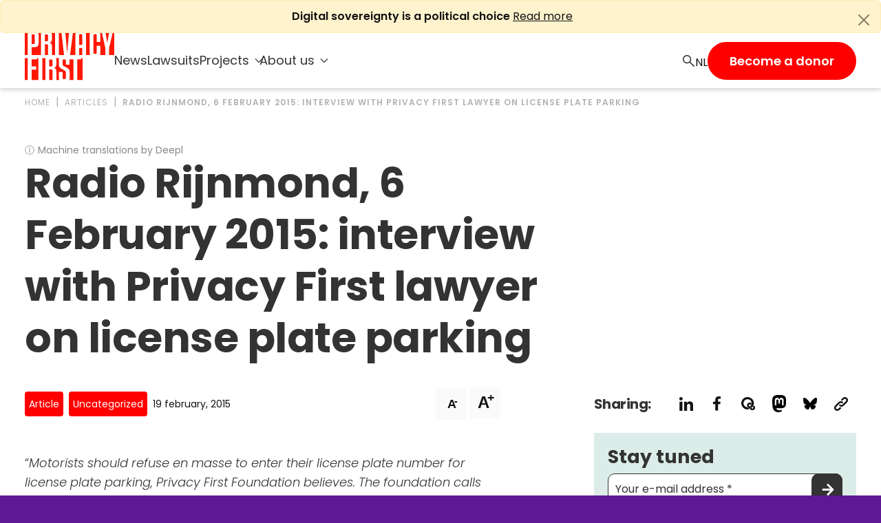

--- FILE ---
content_type: text/html; charset=UTF-8
request_url: https://privacyfirst.nl/en/articles/radio-rijnmond-6-february-2015-interview-with-lawyer-privacy-first-over-registration-parking/
body_size: 13724
content:
<!doctype html>
<html lang="en-GB">
<head>
	<meta charset="UTF-8">
	<meta name="theme-color" content="#5D1994" />
	<meta name="viewport" content="width=device-width, initial-scale=1">
	<link rel="profile" href="https://gmpg.org/xfn/11">
	<link rel="icon" href="https://privacyfirst.nl/favicon.ico">
	<!-- CSS only -->
	<link href="https://cdn.jsdelivr.net/npm/bootstrap@5.2.1/dist/css/bootstrap.min.css" rel="stylesheet" integrity="sha384-iYQeCzEYFbKjA/T2uDLTpkwGzCiq6soy8tYaI1GyVh/UjpbCx/TYkiZhlZB6+fzT" crossorigin="anonymous">
	<script src="https://cdn.jsdelivr.net/npm/bootstrap@5.3.3/dist/js/bootstrap.bundle.min.js" integrity="sha384-YvpcrYf0tY3lHB60NNkmXc5s9fDVZLESaAA55NDzOxhy9GkcIdslK1eN7N6jIeHz" crossorigin="anonymous"></script>
    <script src="https://cdnjs.cloudflare.com/ajax/libs/js-cookie/3.0.1/js.cookie.min.js"></script>
	<!-- <script src="https://code.jquery.com/jquery-3.6.3.min.js" integrity="sha256-pvPw+upLPUjgMXY0G+8O0xUf+/Im1MZjXxxgOcBQBXU=" crossorigin="anonymous"></script> -->

	<link rel="preload" as="font" href="https://privacyfirst.nl/wp-content/themes/privacy-first/assets/fonts/poppins-v20-latin-700.woff2" type="font/woff2" crossorigin="anonymous">
	<link rel="preload" as="font" href="https://privacyfirst.nl/wp-content/themes/privacy-first/assets/fonts/poppins-v20-latin-300italic.woff2" type="font/woff2" crossorigin="anonymous">
    <link rel="preload" as="font" href="https://privacyfirst.nl/wp-content/themes/privacy-first/assets/fonts/poppins-v20-latin-300.woff2" type="font/woff2" crossorigin="anonymous">
	<link rel="preload" as="font" href="https://privacyfirst.nl/wp-content/themes/privacy-first/assets/fonts/poppins-v20-latin-600.woff2" type="font/woff2" crossorigin="anonymous">
	<link rel="preload" as="font" href="https://privacyfirst.nl/wp-content/themes/privacy-first/assets/fonts/poppins-v20-latin-regular.woff2" type="font/woff2" crossorigin="anonymous">
	<link rel="preload" as="font" href="https://privacyfirst.nl/wp-content/themes/privacy-first/assets/fonts/poppins-v20-latin-italic.woff2" type="font/woff2" crossorigin="anonymous">
	<meta name='robots' content='index, follow, max-image-preview:large, max-snippet:-1, max-video-preview:-1' />

	<!-- This site is optimized with the Yoast SEO plugin v26.8 - https://yoast.com/product/yoast-seo-wordpress/ -->
	<title>Radio Rijnmond, 6 February 2015: interview with Privacy First lawyer on license plate parking | Privacy First</title>
	<link rel="canonical" href="https://privacyfirst.nl/en/articles/radio-rijnmond-6-february-2015-interview-with-lawyer-privacy-first-over-registration-parking/" />
	<meta property="og:locale" content="en_GB" />
	<meta property="og:type" content="article" />
	<meta property="og:title" content="Radio Rijnmond, 6 February 2015: interview with Privacy First lawyer on license plate parking | Privacy First" />
	<meta property="og:url" content="https://privacyfirst.nl/en/articles/radio-rijnmond-6-february-2015-interview-with-lawyer-privacy-first-over-registration-parking/" />
	<meta property="og:site_name" content="Privacy First" />
	<meta property="article:publisher" content="https://www.facebook.com/PrivacyFirst/" />
	<meta property="og:image" content="https://privacyfirst.nl/wp-content/uploads/privacy-first-1.jpg" />
	<meta property="og:image:width" content="1200" />
	<meta property="og:image:height" content="630" />
	<meta property="og:image:type" content="image/jpeg" />
	<meta name="twitter:card" content="summary_large_image" />
	<meta name="twitter:site" content="@privacyfirst" />
	<script type="application/ld+json" class="yoast-schema-graph">{
    "@context": "https:\/\/schema.org",
    "@graph": [
        {
            "@type": "WebPage",
            "@id": "https:\/\/privacyfirst.nl\/artikelen\/radio-rijnmond-6-februari-2015-interview-met-advocaat-privacy-first-over-kentekenparkeren\/",
            "url": "https:\/\/privacyfirst.nl\/artikelen\/radio-rijnmond-6-februari-2015-interview-met-advocaat-privacy-first-over-kentekenparkeren\/",
            "name": "Radio Rijnmond, 6 February 2015: interview with Privacy First lawyer on license plate parking | Privacy First",
            "isPartOf": {
                "@id": "https:\/\/privacyfirst.nl\/#website"
            },
            "datePublished": "2015-02-19T07:54:01+00:00",
            "breadcrumb": {
                "@id": "https:\/\/privacyfirst.nl\/artikelen\/radio-rijnmond-6-februari-2015-interview-met-advocaat-privacy-first-over-kentekenparkeren\/#breadcrumb"
            },
            "inLanguage": "en-GB",
            "potentialAction": [
                {
                    "@type": "ReadAction",
                    "target": [
                        "https:\/\/privacyfirst.nl\/artikelen\/radio-rijnmond-6-februari-2015-interview-met-advocaat-privacy-first-over-kentekenparkeren\/"
                    ]
                }
            ]
        },
        {
            "@type": "BreadcrumbList",
            "@id": "https:\/\/privacyfirst.nl\/artikelen\/radio-rijnmond-6-februari-2015-interview-met-advocaat-privacy-first-over-kentekenparkeren\/#breadcrumb",
            "itemListElement": [
                {
                    "@type": "ListItem",
                    "position": 1,
                    "name": "Home",
                    "item": "https:\/\/privacyfirst.nl\/"
                },
                {
                    "@type": "ListItem",
                    "position": 2,
                    "name": "Articles",
                    "item": "https:\/\/privacyfirst.nl\/artikelen\/"
                },
                {
                    "@type": "ListItem",
                    "position": 3,
                    "name": "Radio Rijnmond, 6 February 2015: interview with Privacy First lawyer on license plate parking"
                }
            ]
        },
        {
            "@type": "WebSite",
            "@id": "https:\/\/privacyfirst.nl\/#website",
            "url": "https:\/\/privacyfirst.nl\/",
            "name": "Privacy First",
            "description": "Your choice in a free society",
            "publisher": {
                "@id": "https:\/\/privacyfirst.nl\/#organization"
            },
            "potentialAction": [
                {
                    "@type": "SearchAction",
                    "target": {
                        "@type": "EntryPoint",
                        "urlTemplate": "https:\/\/privacyfirst.nl\/?s={search_term_string}"
                    },
                    "query-input": {
                        "@type": "PropertyValueSpecification",
                        "valueRequired": true,
                        "valueName": "search_term_string"
                    }
                }
            ],
            "inLanguage": "en-GB"
        },
        {
            "@type": "Organization",
            "@id": "https:\/\/privacyfirst.nl\/#organization",
            "name": "Privacy First",
            "url": "https:\/\/privacyfirst.nl\/",
            "logo": {
                "@type": "ImageObject",
                "inLanguage": "en-GB",
                "@id": "https:\/\/privacyfirst.nl\/#\/schema\/logo\/image\/",
                "url": "https:\/\/privacyfirst.nl\/wp-content\/uploads\/privacy-first.png",
                "contentUrl": "https:\/\/privacyfirst.nl\/wp-content\/uploads\/privacy-first.png",
                "width": 2400,
                "height": 1350,
                "caption": "Privacy First"
            },
            "image": {
                "@id": "https:\/\/privacyfirst.nl\/#\/schema\/logo\/image\/"
            },
            "sameAs": [
                "https:\/\/www.facebook.com\/PrivacyFirst\/",
                "https:\/\/x.com\/privacyfirst"
            ]
        }
    ]
}</script>
	<!-- / Yoast SEO plugin. -->


<link rel="alternate" title="oEmbed (JSON)" type="application/json+oembed" href="https://privacyfirst.nl/en/wp-json/oembed/1.0/embed?url=https%3A%2F%2Fprivacyfirst.nl%2Fen%2Farticles%2Fradio-rijnmond-6-february-2015-interview-with-lawyer-privacy-first-over-registration-parking%2F" />
<link rel="alternate" title="oEmbed (XML)" type="text/xml+oembed" href="https://privacyfirst.nl/en/wp-json/oembed/1.0/embed?url=https%3A%2F%2Fprivacyfirst.nl%2Fen%2Farticles%2Fradio-rijnmond-6-february-2015-interview-with-lawyer-privacy-first-over-registration-parking%2F&#038;format=xml" />
<style id='wp-img-auto-sizes-contain-inline-css'>
img:is([sizes=auto i],[sizes^="auto," i]){contain-intrinsic-size:3000px 1500px}
/*# sourceURL=wp-img-auto-sizes-contain-inline-css */
</style>
<style id='classic-theme-styles-inline-css'>
/*! This file is auto-generated */
.wp-block-button__link{color:#fff;background-color:#32373c;border-radius:9999px;box-shadow:none;text-decoration:none;padding:calc(.667em + 2px) calc(1.333em + 2px);font-size:1.125em}.wp-block-file__button{background:#32373c;color:#fff;text-decoration:none}
/*# sourceURL=/wp-includes/css/classic-themes.min.css */
</style>
<link rel='stylesheet' id='admin_css-css' href='https://privacyfirst.nl/wp-content/plugins/master-plugin-base/assets/styles/style.css?ver=1.0.0' media='all' />
<link rel='stylesheet' id='trp-language-switcher-style-css' href='https://privacyfirst.nl/wp-content/plugins/translatepress-multilingual/assets/css/trp-language-switcher.css?ver=3.0.7' media='all' />
<style id='trp-language-switcher-style-inline-css'>
.trp-language-switcher > div {
    padding: 3px 5px 3px 5px;
    background-image: none;
    text-align: center;}
/*# sourceURL=trp-language-switcher-style-inline-css */
</style>
<link rel='stylesheet' id='privacy-first-style-css' href='https://privacyfirst.nl/wp-content/themes/privacy-first/style.css?ver=1.0.0' media='all' />
<link rel='stylesheet' id='custom-css' href='https://privacyfirst.nl/wp-content/themes/privacy-first/styles/css/style.css?ver=6.9' media='all' />
<script src="https://privacyfirst.nl/wp-includes/js/jquery/jquery.min.js?ver=3.7.1" id="jquery-core-js"></script>
<script src="https://privacyfirst.nl/wp-includes/js/jquery/jquery-migrate.min.js?ver=3.4.1" id="jquery-migrate-js"></script>
<script id="loadmore-js-extra">
var post_loadmore_params = {"ajaxurl":"https://privacyfirst.nl/wp-admin/admin-ajax.php","posts":"{\"posts_per_page\":18,\"order\":\"DESC\",\"orderby\":\"DATE\",\"post_status\":\"publish\",\"post_type\":\"artikelen\",\"category__not_in\":[20,21,22,23],\"error\":\"\",\"m\":\"\",\"p\":0,\"post_parent\":\"\",\"subpost\":\"\",\"subpost_id\":\"\",\"attachment\":\"\",\"attachment_id\":0,\"name\":\"\",\"pagename\":\"\",\"page_id\":0,\"second\":\"\",\"minute\":\"\",\"hour\":\"\",\"day\":0,\"monthnum\":0,\"year\":0,\"w\":0,\"category_name\":\"\",\"tag\":\"\",\"cat\":\"\",\"tag_id\":\"\",\"author\":\"\",\"author_name\":\"\",\"feed\":\"\",\"tb\":\"\",\"paged\":0,\"meta_key\":\"\",\"meta_value\":\"\",\"preview\":\"\",\"s\":\"\",\"sentence\":\"\",\"title\":\"\",\"fields\":\"all\",\"menu_order\":\"\",\"embed\":\"\",\"category__in\":[],\"category__and\":[],\"post__in\":[],\"post__not_in\":[],\"post_name__in\":[],\"tag__in\":[],\"tag__not_in\":[],\"tag__and\":[],\"tag_slug__in\":[],\"tag_slug__and\":[],\"post_parent__in\":[],\"post_parent__not_in\":[],\"author__in\":[],\"author__not_in\":[],\"search_columns\":[],\"ignore_sticky_posts\":false,\"suppress_filters\":false,\"cache_results\":true,\"update_post_term_cache\":true,\"update_menu_item_cache\":false,\"lazy_load_term_meta\":true,\"update_post_meta_cache\":true,\"nopaging\":false,\"comments_per_page\":\"50\",\"no_found_rows\":false}","current_page":"1","max_page":"56"};
//# sourceURL=loadmore-js-extra
</script>
<script src="https://privacyfirst.nl/wp-content/themes/privacy-first/js/loadmore.js?ver=6.9" id="loadmore-js"></script>
<link rel="https://api.w.org/" href="https://privacyfirst.nl/en/wp-json/" /><link rel="alternate" title="JSON" type="application/json" href="https://privacyfirst.nl/en/wp-json/wp/v2/artikelen/889" /><link rel="EditURI" type="application/rsd+xml" title="RSD" href="https://privacyfirst.nl/xmlrpc.php?rsd" />
<link rel='shortlink' href='https://privacyfirst.nl/en/?p=889' />
<link rel="alternate" hreflang="nl-NL" href="https://privacyfirst.nl/artikelen/radio-rijnmond-6-februari-2015-interview-met-advocaat-privacy-first-over-kentekenparkeren/"/>
<link rel="alternate" hreflang="en-GB" href="https://privacyfirst.nl/en/articles/radio-rijnmond-6-february-2015-interview-with-lawyer-privacy-first-over-registration-parking/"/>
<link rel="alternate" hreflang="nl" href="https://privacyfirst.nl/artikelen/radio-rijnmond-6-februari-2015-interview-met-advocaat-privacy-first-over-kentekenparkeren/"/>
<link rel="alternate" hreflang="en" href="https://privacyfirst.nl/en/articles/radio-rijnmond-6-february-2015-interview-with-lawyer-privacy-first-over-registration-parking/"/>
<style>
			.section-donation #dmm_form ul#dmm_interval li:first-child{display:flex;}
            .section-donation #dmm_form ul#dmm_interval li:nth-child(3){display:none;}
			#dmm_form .hidepayment{display:none !important;}
	</style><style id='global-styles-inline-css'>
:root{--wp--preset--aspect-ratio--square: 1;--wp--preset--aspect-ratio--4-3: 4/3;--wp--preset--aspect-ratio--3-4: 3/4;--wp--preset--aspect-ratio--3-2: 3/2;--wp--preset--aspect-ratio--2-3: 2/3;--wp--preset--aspect-ratio--16-9: 16/9;--wp--preset--aspect-ratio--9-16: 9/16;--wp--preset--color--black: #000000;--wp--preset--color--cyan-bluish-gray: #abb8c3;--wp--preset--color--white: #ffffff;--wp--preset--color--pale-pink: #f78da7;--wp--preset--color--vivid-red: #cf2e2e;--wp--preset--color--luminous-vivid-orange: #ff6900;--wp--preset--color--luminous-vivid-amber: #fcb900;--wp--preset--color--light-green-cyan: #7bdcb5;--wp--preset--color--vivid-green-cyan: #00d084;--wp--preset--color--pale-cyan-blue: #8ed1fc;--wp--preset--color--vivid-cyan-blue: #0693e3;--wp--preset--color--vivid-purple: #9b51e0;--wp--preset--gradient--vivid-cyan-blue-to-vivid-purple: linear-gradient(135deg,rgb(6,147,227) 0%,rgb(155,81,224) 100%);--wp--preset--gradient--light-green-cyan-to-vivid-green-cyan: linear-gradient(135deg,rgb(122,220,180) 0%,rgb(0,208,130) 100%);--wp--preset--gradient--luminous-vivid-amber-to-luminous-vivid-orange: linear-gradient(135deg,rgb(252,185,0) 0%,rgb(255,105,0) 100%);--wp--preset--gradient--luminous-vivid-orange-to-vivid-red: linear-gradient(135deg,rgb(255,105,0) 0%,rgb(207,46,46) 100%);--wp--preset--gradient--very-light-gray-to-cyan-bluish-gray: linear-gradient(135deg,rgb(238,238,238) 0%,rgb(169,184,195) 100%);--wp--preset--gradient--cool-to-warm-spectrum: linear-gradient(135deg,rgb(74,234,220) 0%,rgb(151,120,209) 20%,rgb(207,42,186) 40%,rgb(238,44,130) 60%,rgb(251,105,98) 80%,rgb(254,248,76) 100%);--wp--preset--gradient--blush-light-purple: linear-gradient(135deg,rgb(255,206,236) 0%,rgb(152,150,240) 100%);--wp--preset--gradient--blush-bordeaux: linear-gradient(135deg,rgb(254,205,165) 0%,rgb(254,45,45) 50%,rgb(107,0,62) 100%);--wp--preset--gradient--luminous-dusk: linear-gradient(135deg,rgb(255,203,112) 0%,rgb(199,81,192) 50%,rgb(65,88,208) 100%);--wp--preset--gradient--pale-ocean: linear-gradient(135deg,rgb(255,245,203) 0%,rgb(182,227,212) 50%,rgb(51,167,181) 100%);--wp--preset--gradient--electric-grass: linear-gradient(135deg,rgb(202,248,128) 0%,rgb(113,206,126) 100%);--wp--preset--gradient--midnight: linear-gradient(135deg,rgb(2,3,129) 0%,rgb(40,116,252) 100%);--wp--preset--font-size--small: 13px;--wp--preset--font-size--medium: 20px;--wp--preset--font-size--large: 36px;--wp--preset--font-size--x-large: 42px;--wp--preset--spacing--20: 0.44rem;--wp--preset--spacing--30: 0.67rem;--wp--preset--spacing--40: 1rem;--wp--preset--spacing--50: 1.5rem;--wp--preset--spacing--60: 2.25rem;--wp--preset--spacing--70: 3.38rem;--wp--preset--spacing--80: 5.06rem;--wp--preset--shadow--natural: 6px 6px 9px rgba(0, 0, 0, 0.2);--wp--preset--shadow--deep: 12px 12px 50px rgba(0, 0, 0, 0.4);--wp--preset--shadow--sharp: 6px 6px 0px rgba(0, 0, 0, 0.2);--wp--preset--shadow--outlined: 6px 6px 0px -3px rgb(255, 255, 255), 6px 6px rgb(0, 0, 0);--wp--preset--shadow--crisp: 6px 6px 0px rgb(0, 0, 0);}:where(.is-layout-flex){gap: 0.5em;}:where(.is-layout-grid){gap: 0.5em;}body .is-layout-flex{display: flex;}.is-layout-flex{flex-wrap: wrap;align-items: center;}.is-layout-flex > :is(*, div){margin: 0;}body .is-layout-grid{display: grid;}.is-layout-grid > :is(*, div){margin: 0;}:where(.wp-block-columns.is-layout-flex){gap: 2em;}:where(.wp-block-columns.is-layout-grid){gap: 2em;}:where(.wp-block-post-template.is-layout-flex){gap: 1.25em;}:where(.wp-block-post-template.is-layout-grid){gap: 1.25em;}.has-black-color{color: var(--wp--preset--color--black) !important;}.has-cyan-bluish-gray-color{color: var(--wp--preset--color--cyan-bluish-gray) !important;}.has-white-color{color: var(--wp--preset--color--white) !important;}.has-pale-pink-color{color: var(--wp--preset--color--pale-pink) !important;}.has-vivid-red-color{color: var(--wp--preset--color--vivid-red) !important;}.has-luminous-vivid-orange-color{color: var(--wp--preset--color--luminous-vivid-orange) !important;}.has-luminous-vivid-amber-color{color: var(--wp--preset--color--luminous-vivid-amber) !important;}.has-light-green-cyan-color{color: var(--wp--preset--color--light-green-cyan) !important;}.has-vivid-green-cyan-color{color: var(--wp--preset--color--vivid-green-cyan) !important;}.has-pale-cyan-blue-color{color: var(--wp--preset--color--pale-cyan-blue) !important;}.has-vivid-cyan-blue-color{color: var(--wp--preset--color--vivid-cyan-blue) !important;}.has-vivid-purple-color{color: var(--wp--preset--color--vivid-purple) !important;}.has-black-background-color{background-color: var(--wp--preset--color--black) !important;}.has-cyan-bluish-gray-background-color{background-color: var(--wp--preset--color--cyan-bluish-gray) !important;}.has-white-background-color{background-color: var(--wp--preset--color--white) !important;}.has-pale-pink-background-color{background-color: var(--wp--preset--color--pale-pink) !important;}.has-vivid-red-background-color{background-color: var(--wp--preset--color--vivid-red) !important;}.has-luminous-vivid-orange-background-color{background-color: var(--wp--preset--color--luminous-vivid-orange) !important;}.has-luminous-vivid-amber-background-color{background-color: var(--wp--preset--color--luminous-vivid-amber) !important;}.has-light-green-cyan-background-color{background-color: var(--wp--preset--color--light-green-cyan) !important;}.has-vivid-green-cyan-background-color{background-color: var(--wp--preset--color--vivid-green-cyan) !important;}.has-pale-cyan-blue-background-color{background-color: var(--wp--preset--color--pale-cyan-blue) !important;}.has-vivid-cyan-blue-background-color{background-color: var(--wp--preset--color--vivid-cyan-blue) !important;}.has-vivid-purple-background-color{background-color: var(--wp--preset--color--vivid-purple) !important;}.has-black-border-color{border-color: var(--wp--preset--color--black) !important;}.has-cyan-bluish-gray-border-color{border-color: var(--wp--preset--color--cyan-bluish-gray) !important;}.has-white-border-color{border-color: var(--wp--preset--color--white) !important;}.has-pale-pink-border-color{border-color: var(--wp--preset--color--pale-pink) !important;}.has-vivid-red-border-color{border-color: var(--wp--preset--color--vivid-red) !important;}.has-luminous-vivid-orange-border-color{border-color: var(--wp--preset--color--luminous-vivid-orange) !important;}.has-luminous-vivid-amber-border-color{border-color: var(--wp--preset--color--luminous-vivid-amber) !important;}.has-light-green-cyan-border-color{border-color: var(--wp--preset--color--light-green-cyan) !important;}.has-vivid-green-cyan-border-color{border-color: var(--wp--preset--color--vivid-green-cyan) !important;}.has-pale-cyan-blue-border-color{border-color: var(--wp--preset--color--pale-cyan-blue) !important;}.has-vivid-cyan-blue-border-color{border-color: var(--wp--preset--color--vivid-cyan-blue) !important;}.has-vivid-purple-border-color{border-color: var(--wp--preset--color--vivid-purple) !important;}.has-vivid-cyan-blue-to-vivid-purple-gradient-background{background: var(--wp--preset--gradient--vivid-cyan-blue-to-vivid-purple) !important;}.has-light-green-cyan-to-vivid-green-cyan-gradient-background{background: var(--wp--preset--gradient--light-green-cyan-to-vivid-green-cyan) !important;}.has-luminous-vivid-amber-to-luminous-vivid-orange-gradient-background{background: var(--wp--preset--gradient--luminous-vivid-amber-to-luminous-vivid-orange) !important;}.has-luminous-vivid-orange-to-vivid-red-gradient-background{background: var(--wp--preset--gradient--luminous-vivid-orange-to-vivid-red) !important;}.has-very-light-gray-to-cyan-bluish-gray-gradient-background{background: var(--wp--preset--gradient--very-light-gray-to-cyan-bluish-gray) !important;}.has-cool-to-warm-spectrum-gradient-background{background: var(--wp--preset--gradient--cool-to-warm-spectrum) !important;}.has-blush-light-purple-gradient-background{background: var(--wp--preset--gradient--blush-light-purple) !important;}.has-blush-bordeaux-gradient-background{background: var(--wp--preset--gradient--blush-bordeaux) !important;}.has-luminous-dusk-gradient-background{background: var(--wp--preset--gradient--luminous-dusk) !important;}.has-pale-ocean-gradient-background{background: var(--wp--preset--gradient--pale-ocean) !important;}.has-electric-grass-gradient-background{background: var(--wp--preset--gradient--electric-grass) !important;}.has-midnight-gradient-background{background: var(--wp--preset--gradient--midnight) !important;}.has-small-font-size{font-size: var(--wp--preset--font-size--small) !important;}.has-medium-font-size{font-size: var(--wp--preset--font-size--medium) !important;}.has-large-font-size{font-size: var(--wp--preset--font-size--large) !important;}.has-x-large-font-size{font-size: var(--wp--preset--font-size--x-large) !important;}
/*# sourceURL=global-styles-inline-css */
</style>
</head>

<body class="wp-singular artikelen-template-default single single-artikelen postid-889 wp-theme-privacy-first translatepress-en_GB">
<div id="page" class="site">
	<a class="skip-link screen-reader-text" href="#primary" data-no-translation="" data-trp-gettext="">Skip to content</a>
    
                        <div id="featuredAlert" class="featured-post alert alert-warning alert-dismissible fade show" role="alert">
                <strong>Digital sovereignty is a political choice</strong> <a href="https://privacyfirst.nl/en/articles/digital-sovereignty-is-a-political-choice/" class="readmore-link" title="Digital sovereignty is a political choice" target="_self">Read more</a>
                <button type="button" class="btn-close" data-bs-dismiss="alert" aria-label="Close"></button>
            </div>
                    
    
	<header id="masthead" class="site-header">
		<div class="container container-header">
			<div class="row row-header">
				<div class="col-header col-12">
					<div class="logo">
						<a href="https://privacyfirst.nl/en/" class="home-link" title="Privacy First">
							<img class="home-image" src="https://privacyfirst.nl/wp-content/themes/privacy-first/assets/images/logo-privacy-first.svg" alt="Privacy First logo" width="130" height="68">
						</a>
					</div>
					<div class="menu-container">
                        <div class="menu-main-menu-v2-container"><ul id="main-menu" class="menu"><li id="menu-item-3784" class="menu-item menu-item-type-post_type_archive menu-item-object-artikelen menu-item-3784"><a href="https://privacyfirst.nl/en/articles/">News</a></li>
<li id="menu-item-3785" class="menu-item menu-item-type-post_type_archive menu-item-object-rechtszaken menu-item-3785"><a href="https://privacyfirst.nl/en/court-cases/">Lawsuits</a></li>
<li id="menu-item-3786" class="menu-item menu-item-type-custom menu-item-object-custom menu-item-has-children menu-item-3786"><a>Projects</a>
<ul class="sub-menu">
	<li id="menu-item-3787" class="menu-item menu-item-type-post_type menu-item-object-page menu-item-3787"><a href="https://privacyfirst.nl/en/privacyawards/">Dutch Privacy Awards</a></li>
	<li id="menu-item-3790" class="menu-item menu-item-type-post_type menu-item-object-page menu-item-3790"><a href="https://privacyfirst.nl/en/privacy-guide/">PrivacyWijzer</a></li>
	<li id="menu-item-3788" class="external menu-item menu-item-type-custom menu-item-object-custom menu-item-3788"><a target="_blank" href="https://privacycoalitie.org/index_en.html">Privacy Coalition</a></li>
	<li id="menu-item-3789" class="external menu-item menu-item-type-custom menu-item-object-custom menu-item-3789"><a target="_blank" href="https://psd2meniet.nl/en/">Don't-PSD2-Me</a></li>
	<li id="menu-item-3894" class="external menu-item menu-item-type-custom menu-item-object-custom menu-item-3894"><a target="_blank" href="https://specifieketoestemming.nl/">SpecificConsent.nl</a></li>
</ul>
</li>
<li id="menu-item-3791" class="menu-item menu-item-type-custom menu-item-object-custom menu-item-has-children menu-item-3791"><a>About us</a>
<ul class="sub-menu">
	<li id="menu-item-3795" class="menu-item menu-item-type-post_type menu-item-object-page menu-item-3795"><a href="https://privacyfirst.nl/en/about-us/">Privacy First</a></li>
	<li id="menu-item-3842" class="menu-item menu-item-type-post_type menu-item-object-page menu-item-3842"><a href="https://privacyfirst.nl/en/successes/">Our Successes</a></li>
	<li id="menu-item-3792" class="menu-item menu-item-type-post_type menu-item-object-page menu-item-3792"><a href="https://privacyfirst.nl/en/take-action/">Get involved</a></li>
	<li id="menu-item-3928" class="menu-item menu-item-type-post_type menu-item-object-page menu-item-3928"><a href="https://privacyfirst.nl/en/newsletters/">Newsletters</a></li>
	<li id="menu-item-3793" class="menu-item menu-item-type-post_type menu-item-object-page menu-item-3793"><a href="https://privacyfirst.nl/en/contact/">Contact</a></li>
	<li id="menu-item-3794" class="menu-item menu-item-type-post_type menu-item-object-page menu-item-3794"><a href="https://privacyfirst.nl/en/privacy-policy/">Privacy policy</a></li>
	<li id="menu-item-3796" class="menu-item menu-item-type-custom menu-item-object-custom menu-item-3796"><a href="https://privacyfirst.nl/en/about-us/#anbi">ANBI Status</a></li>
</ul>
</li>
<li id="menu-item-3797" class="mobile-menu menu-item menu-item-type-post_type menu-item-object-page menu-item-3797"><a href="https://privacyfirst.nl/en/donate/">I would like to donate</a></li>
</ul></div>                        <div class="search">
							<a href="https://privacyfirst.nl/en/articles/" class="search-link" title="Search">
								<img class="search-icon" src="https://privacyfirst.nl/wp-content/themes/privacy-first/assets/images/icon-search-thin.svg" alt="Search icon" width="18" height="18">
							</a>
						</div>
                        <div class="language-switcher">
							<div class="trp_language_switcher_shortcode">
<div class="trp-language-switcher trp-language-switcher-container" data-no-translation>
    <div class="trp-ls-shortcode-current-language">
        <a href="#" class="trp-ls-shortcode-disabled-language trp-ls-disabled-language" title="Dutch" onclick="event.preventDefault()">
			 NL_NL		</a>
    </div>
    <div class="trp-ls-shortcode-language">
                    <a href="https://privacyfirst.nl/artikelen/radio-rijnmond-6-februari-2015-interview-met-advocaat-privacy-first-over-kentekenparkeren/" title="Dutch">
             NL_NL        </a>

        </div>
    <script type="application/javascript">
        // need to have the same with set from JS on both divs. Otherwise it can push stuff around in HTML
        var trp_ls_shortcodes = document.querySelectorAll('.trp_language_switcher_shortcode .trp-language-switcher');
        if ( trp_ls_shortcodes.length > 0) {
            // get the last language switcher added
            var trp_el = trp_ls_shortcodes[trp_ls_shortcodes.length - 1];

            var trp_shortcode_language_item = trp_el.querySelector( '.trp-ls-shortcode-language' )
            // set width
            var trp_ls_shortcode_width                                               = trp_shortcode_language_item.offsetWidth + 16;
            trp_shortcode_language_item.style.width                                  = trp_ls_shortcode_width + 'px';
            trp_el.querySelector( '.trp-ls-shortcode-current-language' ).style.width = trp_ls_shortcode_width + 'px';

            // We're putting this on display: none after we have its width.
            trp_shortcode_language_item.style.display = 'none';
        }
    </script>
</div>
</div>						</div>
						<div class="donate">
							<a href="https://privacyfirst.nl/en/donate/" class="donate-link" title="Donate">Become a donor</a>
						</div>

                        <div class="hamburger">
							<button class="hamburger-toggle" title="Open menu" type="button">
								<span class="line topbun"></span>
								<span class="line burger"></span>
								<span class="line bottombun"></span>
							</button>
						</div>
						
					</div>
				</div>
			</div>
		</div>
	</header><!-- #masthead -->

<main id="primary" class="site-main single-posttype" itemscope itemtype="https://schema.org/NewsArticle">

	<section id="breadcrumb" class="section-breadcrumb">
		<div class="container">
			<div class="row-breadcrumb row">
				<div class="col-12">

					<!-- Breadcrumb -->
					<ul class="breadcrumb" itemscope itemtype="http://schema.org/BreadcrumbList">
						<li class="breadcrumb-item" itemprop="itemListElement" itemscope itemtype="http://schema.org/ListItem">
							<a class="breadcrumb-list" itemprop="item" href="https://privacyfirst.nl/en/" title="Home"><span itemprop="name">Home</span></a>
							<meta itemprop="position" content="1" />
						</li>
						<li class="breadcrumb-item" itemprop="itemListElement" itemscope itemtype="http://schema.org/ListItem">
							<a class="breadcrumb-list" itemprop="item" href="https://privacyfirst.nl/en/articles/" title="Articles"><span itemprop="name">Articles</span></a>
							<meta itemprop="position" content="2" />
						</li>
						<li class="breadcrumb-item" itemprop="itemListElement" itemscope itemtype="http://schema.org/ListItem">
							<a class="breadcrumb-list" itemprop="item" href="https://privacyfirst.nl/en/articles/radio-rijnmond-6-february-2015-interview-with-lawyer-privacy-first-over-registration-parking/" title="Radio Rijnmond, 6 February 2015: interview with Privacy First lawyer on license plate parking"><span itemprop="name">Radio Rijnmond, 6 February 2015: interview with Privacy First lawyer on license plate parking</span></a>
							<meta itemprop="position" content="3" />
						</li>
					</ul>

				</div>
			</div>
		</div>
	</section>

	<section id="title" class="section-title">
		<div class="container">
			<div class="row">
				<div class="col-title col-12 col-lg-8">
					<div class="translated"><span class="info">Ⓘ</span>Machine translations by Deepl</div>					<h1 itemprop="headline">Radio Rijnmond, 6 February 2015: interview with Privacy First lawyer on license plate parking</h1>
				</div>
			</div>
		</div>
	</section>

	<section id="content" class="section-content">
		<div class="container">
			<div class="row justify-content-between">

				<!-- Main Article -->
				<div class="col-content col-12 col-lg-7">
					<div class="inner flexible-content">

						
<!-- Article Metadata -->
<div class="row row-metadata component-post-metadata">
    <div class="col-metadata col-12">
        <div class="metadata">
            <ul class="list-inline">
                <li class="posttype list-inline-item">Article</li>
                <li class="category list-inline-item">
                    <a class="cat-link" href="https://privacyfirst.nl/en/theme/uncategorised/" title="Uncategorized" target="_self">Uncategorized</a>
                </li>
                                <li class="date list-inline-item" itemprop="datePublished" content="2015-02-19">19 February, 2015</li>
                <meta itemprop="author" content="Privacy First" />

                
            </ul>
        </div>
        <div class="readability">
            <button class="smalltext active">A<sup>-</sup></button>
            <button class="largetext">A<sup>+</sup></button>
        </div>
    </div>
</div>

						
						<!-- Intro Text -->
						<div class="row row-intro">
							<div class="col-intro col-12">
															</div>
						</div>

						


    <div class="product_section_content" >
        
        
<!-- Content Block -->
<div class="row row-content">
    <div class="col-content col-12">
        <p>“<em>Motorists should refuse en masse to enter their license plate number for license plate parking, Privacy First Foundation believes. The foundation calls the new method of paid parking a form of invasion of privacy.</em></p>
<p>The court recently ruled that municipalities cannot force motorists to surrender their license plates. As long as they pay the parking fee, they are not liable to punishment. Payment can also be made using the receipts issued by the pay machines.</p>
<p>Privacy First lawyer Benito Boer is happy with the judge's ruling. According to him, it is not good to leave your license plate everywhere. That way, the government always has insight of where you have been, and you could, for example, be linked to criminal activities, the lawyer said.</p>
<p>Now, people who do not key in a license plate number on the parking meter are still fined. Because of the court ruling, they can now object to this. Privacy First's website has a standard objection form that people can use. The foundation hopes that if enough people do so, municipalities will switch to a different system."</p>
<p>Listen to the entire interview with Benito Boer below:</p>
<p>{mp3}rtv_rijnmond_6feb2015{/mp3}</p>
<p>Source: <a href="http://www.rijnmond.nl/nieuws/06-02-2015/kentekenparkeren-ten-koste-van-privacy" target="_blank">http://www.rijnmond.nl/nieuws/06-02-2015/kentekenparkeren-ten-koste-van-privacy</a>, 6 February 2015.</p>
    </div>
</div>
    </div>


					</div>
				</div>

				<!-- Sidebar -->
				<aside class="col-sidebar col-12 col-lg-4">
					<div class="inner">

						
<!-- Artikel Delen -->
<div class="row row-share component-sidebar-share">
    <div class="col-share col-12">
        <div class="share-text">
            Sharing:        </div>
        <div class="share-icons">
            <div class="share-item">
                <a href="https://www.linkedin.com/sharing/share-offsite/?url=https://privacyfirst.nl/en/articles/radio-rijnmond-6-february-2015-interview-with-lawyer-privacy-first-over-registration-parking/" class="share-link" title="Share on LinkedIn" target="_blank">
                    <img src="https://privacyfirst.nl/wp-content/themes/privacy-first/assets/images/icon-linkedin.svg" alt="LinkedIn icon" class="share-icon" width="20" height="20">
                </a>
            </div>
            <div class="share-item">
                <a href="https://www.facebook.com/sharer/sharer.php?u=https://privacyfirst.nl/en/articles/radio-rijnmond-6-february-2015-interview-with-lawyer-privacy-first-over-registration-parking/" class="share-link" title="Share on Facebook" target="_blank">
                    <img src="https://privacyfirst.nl/wp-content/themes/privacy-first/assets/images/icon-facebook.svg" alt="Facebook icon" class="share-icon" width="11" height="22">
                </a>
            </div>
            <!--
            <div class="share-item">
                <a href="https://x.com/intent/post?url=" class="share-link" title="Delen op X" target="_blank">
                    <img src="/assets/images/icon-x.svg" alt="X icoon" class="share-icon icon-to-dark" width="20" height="16">
                </a>
            </div>-->
            <div class="share-item">
                <a href="https://www.quodari.com/share?url=https://privacyfirst.nl/en/articles/radio-rijnmond-6-february-2015-interview-with-lawyer-privacy-first-over-registration-parking/" class="share-link" title="Sharing on Quodari" target="_blank">
                    <img src="https://privacyfirst.nl/wp-content/themes/privacy-first/assets/images/icon-quodari.svg" alt="Quodari icon" class="share-icon" width="20" height="20">
                </a>
            </div>
            <div class="share-item">
                <a href="https://mastodon.social/share?url=https%3A%2F%2Fprivacyfirst.nl%2Fen%2Farticles%2Fradio-rijnmond-6-february-2015-interview-with-lawyer-privacy-first-over-registration-parking%2F" class="share-link" title="Sharing on Mastodon" target="_blank" rel="noopener noreferrer">
                    <img src="https://privacyfirst.nl/wp-content/themes/privacy-first/assets/images/icon-mastodon.svg" alt="Mastodon icon" class="share-icon icon-to-dark" width="20" height="20">
                </a>
            </div>
            <div class="share-item">
                <a href="https://bsky.app/intent/compose?text=https%3A%2F%2Fprivacyfirst.nl%2Fen%2Farticles%2Fradio-rijnmond-6-february-2015-interview-with-lawyer-privacy-first-over-registration-parking%2F" class="share-link" title="Sharing on Bluesky" target="_blank" rel="noopener noreferrer">
                    <img src="https://privacyfirst.nl/wp-content/themes/privacy-first/assets/images/icon-bluesky.svg" alt="Bluesky icon" class="share-icon icon-to-dark" width="20" height="20">
                </a>
            </div>
            <div class="share-item">
                <button type="button" class="share-link" title="Copy link">
                    <img src="https://privacyfirst.nl/wp-content/themes/privacy-first/assets/images/icon-link.svg" alt="Link icon" class="share-icon" width="20" height="20">
                </button>
            </div>
        </div>
        <script>
            jQuery('.share-link').click(function(event) {
                var currentLink = window.location.href;
                var $tempInput = jQuery("<input>");
                jQuery("body").append($tempInput);
                $tempInput.val(currentLink).select();
                document.execCommand("copy");
                $tempInput.remove();

                var $tooltip = jQuery("<div>").text("Link gekopieerd");
                $tooltip.css({
                    "background-color": "rgba(0, 0, 0, 0.8)",
                    "color": "#fff",
                    "padding": "5px 10px",
                    "border-radius": "5px",
                    "position": "absolute",
                    "top": "-40px",
                    "left": "50%",
                    "transform": "translateX(-50%)",
                    "font-size": "12px",
                    "z-index": "999",
                    "width": "120px"
                });
                jQuery(this).append($tooltip);
                setTimeout(function() {
                    $tooltip.remove();
                }, 1500);
            });
        </script>
    </div>
</div>
												
						
    
    
						
<!-- Nieuwsbrief inschrijven-->
<div class="row row-newsletter component-sidebar-newsletter">
    <div class="col-newsletter col-12">
        <div class="inner">
            <div class="form-title">Stay tuned</div>
            <form method="post" action="https://privacyfirst.email-provider.eu/subscribe/post/index.php" accept-charset="utf-8" class="newsletter-form">
                <input type="hidden" name="next" value="https://privacyfirst.nl/bedankt/" />
                <input type="hidden" name="a" value="krhdqjazfn" />
                <input type="hidden" name="l" value="gywqt6fpbt" />
                <!--<label for="id-VnzwLrPyXX">Voornaam</label><input name="VnzwLrPyXX" id="id-VnzwLrPyXX" type="text" placeholder="Voornaam">-->
                <!--<label for="id-dAMGfKuXfk">Achternaam</label><input name="dAMGfKuXfk" id="id-dAMGfKuXfk" type="text" placeholder="Achternaam">-->
                <label for="id-wyUA9mrGd3">Email address *</label><input name="wyUA9mrGd3" id="id-wyUA9mrGd3" type="email" required placeholder="Your e-mail address *">
                <div class="checkbox"><input name="seff8hgGV3" id="id-seff8hgGV3" type="checkbox" required><label for="id-seff8hgGV3">I agree to the <a href="https://privacyfirst.nl/en/privacy-policy/" title="Privacy policy" target="_blank">Privacy policy</a> *</label>
                <input autocomplete="new-password" type="email" id="email" name="email" placeholder="Your e-mail here" style="position: absolute; top: -9999px; left: -9999px;"></div>
                <div class="submit-wrapper"><input type="submit" value="" /></div>
            </form>
        </div>
    </div>
</div>
					</div>
				</aside>
			</div>
		</div>
	</section>

</main><!-- #main -->


<section id="related" class="section-related component-related-posts">
    <div class="container">
        <div class="row">

            <div class="col-title col-12">
                <h2 class="related-title">Related articles</h2>
            </div>

            
            <!-- Related Item -->
            <article class="col-related-item col-12 col-lg-4">
                <a class="related-link" href="https://privacyfirst.nl/en/articles/high-council-pushes-for-privacy-by-design/" title="Supreme Court urges privacy by design" target="_self">
                    <div class="inner">
                        <h3 class="related-item-title">Supreme Court urges privacy by design</h3>

                        <ul class="related-meta list-inline-item">
                                                            <li class="related-category list-inline-item">
                                    <a class="cat-link" href="https://privacyfirst.nl/en/theme/uncategorised/" title="Uncategorized" target="_self">
                                        Uncategorized                                    </a>
                                </li>
                                                        <li class="related-date list-inline-item">8 December 2017</li>
                        </ul>
                    </div>
                </a>
            </article>

            
            <!-- Related Item -->
            <article class="col-related-item col-12 col-lg-4">
                <a class="related-link" href="https://privacyfirst.nl/en/articles/radio-1-nos-20-november-2017-cabinet-must-stop-fingerprints-in-passport/" title="Radio 1 (NOS), 20 November 2017: &#039;Cabinet must stop fingerprints in passport&#039;" target="_self">
                    <div class="inner">
                        <h3 class="related-item-title">Radio 1 (NOS), 20 November 2017: 'Cabinet must stop fingerprints in passport'</h3>

                        <ul class="related-meta list-inline-item">
                                                            <li class="related-category list-inline-item">
                                    <a class="cat-link" href="https://privacyfirst.nl/en/theme/uncategorised/" title="Uncategorized" target="_self">
                                        Uncategorized                                    </a>
                                </li>
                                                        <li class="related-date list-inline-item">20 November 2017</li>
                        </ul>
                    </div>
                </a>
            </article>

            
            <!-- Related Item -->
            <article class="col-related-item col-12 col-lg-4">
                <a class="related-link" href="https://privacyfirst.nl/en/articles/dutch-privacy-awards-2018/" title="Dutch Privacy Awards 2018" target="_self">
                    <div class="inner">
                        <h3 class="related-item-title">Dutch Privacy Awards 2018</h3>

                        <ul class="related-meta list-inline-item">
                                                            <li class="related-category list-inline-item">
                                    <a class="cat-link" href="https://privacyfirst.nl/en/theme/uncategorised/" title="Uncategorized" target="_self">
                                        Uncategorized                                    </a>
                                </li>
                                                        <li class="related-date list-inline-item">27 October 2017</li>
                        </ul>
                    </div>
                </a>
            </article>

            
        </div>
    </div>
</section>


<!-- Text Enlargement -->
<script type="text/javascript">
	/*jQuery('.smalltext').click(function() {
		jQuery('.smalltext').addClass('active');
		jQuery('.largetext').removeClass('active');
		jQuery('.flexible-content').removeClass('enlarge');
	});

	jQuery('.largetext').click(function() {
		jQuery('.largetext').addClass('active');
		jQuery('.smalltext').removeClass('active');
		jQuery('.flexible-content').addClass('enlarge');
	});*/
    document.addEventListener('DOMContentLoaded', function() {
      const elementsToResize = document.querySelectorAll('.flexible-content .col-intro p, .flexible-content .row-content .col-content h2, .flexible-content .row-content .col-content h3, .flexible-content .row-content .col-content h4, .flexible-content .row-content .col-content li, .flexible-content .row-content .col-content p, .flexible-content .row-image .col-image figure figcaption, .flexible-content .row-video .col-video h2, .flexible-content .row-accordion .col-accordion .accordion-outer .accordion, .flexible-content .row-accordion .col-accordion .accordion-outer .panel p, .flexible-content .row-quote .col-quote .inner .quote, .flexible-content .row-quote .col-quote .inner .author, .flexible-content .row-video .col-video h2,.passwrod_product_section .col-intro p');
     
      const fontSizeStep = 4;

      // Store the initial font size for each element as the minimum font size
      const minFontSizes = new Map();
      elementsToResize.forEach(function(element) {
        const computedStyle = window.getComputedStyle(element);
        minFontSizes.set(element, parseInt(computedStyle.fontSize));
      });

      document.querySelector('.smalltext').addEventListener('click', function() {
        elementsToResize.forEach(function(element) {
          let currentFontSize = parseInt(window.getComputedStyle(element).fontSize);
          if (currentFontSize > minFontSizes.get(element)) {
            element.style.fontSize = (currentFontSize - fontSizeStep) + 'px';
          }
        });
      });

      document.querySelector('.largetext').addEventListener('click', function() {
        elementsToResize.forEach(function(element) {
          let currentFontSize = parseInt(window.getComputedStyle(element).fontSize);
          element.style.fontSize = (currentFontSize + fontSizeStep) + 'px';
        });
      }); 
	  
    });
</script>

<!-- Accordion Collapse + Rechtszaak Verloop -->
<script>
    function resetAccordion() {
        let active = document.querySelectorAll(".accordion-outer .accordion.active");
        for(let j = 0; j < active.length; j++) {
            active[j].classList.remove("active");
            active[j].nextElementSibling.style.maxHeight = null; //or 0px
        }
    }

    var acc = document.getElementsByClassName("accordion");
    var i;

    for (i = 0; i < acc.length; i++) {
        acc[i].addEventListener("click", function() {

            var panel = this.nextElementSibling;
            if (panel.style.maxHeight) {
                panel.style.maxHeight = null;
                panel.addEventListener('transitionend', function() {
                    this.previousElementSibling.classList.remove('active');
                }, {
                    once: true
                });
            } else {
                resetAccordion();
                this.classList.toggle("active");
                panel.style.maxHeight = panel.scrollHeight + "px";
            }
        });
    }
</script>

<!-- Youtube Allow Cookie -->
<script type="text/javascript">
	function activateVideos() {
		const iframes = document.querySelectorAll('.video__iframe[data-src*="youtube-nocookie.com"]');
		iframes.forEach((iframe) => {
			iframe.src = iframe.dataset.src;
		});
	}
	
	// Werkte niet?
	
	// function attachEvents() {
	// 	const notices = document.querySelectorAll('.video__notice');
	// 	notices.forEach((notice) => {
	// 		notice.addEventListener('submit', (event) => {
	// 			activateVideos();
	// 			event.preventDefault();
	// 		});
	// 	});
	// }

	attachEvents();
</script>

<!-- Vimeo Allow Cookie -->
<script type="text/javascript">
	function activateVideosVimeo() {
		const iframes = document.querySelectorAll('.video__iframe[data-src*="vimeo.com"]');
		iframes.forEach((iframe) => {
			iframe.src = iframe.dataset.src;
		});
	}
	
	function attachEventsVimeo() {
		const notices = document.querySelectorAll('.video__notice');
		notices.forEach((notice) => {
			notice.addEventListener('submit', (event) => {
				activateVideosVimeo();
				event.preventDefault();
			});
		});
	}

	attachEventsVimeo();
</script>

    <footer id="colophon" class="site-footer" itemscope itemtype="https://schema.org/Organization">
        <div class="container">
            <div class="row row-footer-title">
                <div class="col-title col-12 col-lg-4">
                    <div class="inner" itemprop="name" content="Privacy First">
                        <div class="title" itemprop="description">Your choice in a free society</div>
                        <div class="logo" itemprop="image" content="https://privacyfirst.nl/wp-content/themes/privacy-first/assets/images/privacy-first-image.webp">
                            <img src="https://privacyfirst.nl/wp-content/themes/privacy-first/assets/images/logo-privacy-first.svg" alt="Privacy First logo" width="118" height="62.5">
                        </div>
                    </div>
                </div>
            </div>
            <div class="row row-footer-menus">

                <div class="col-menu col-6 col-lg-3">
                    <div class="contact">
                        <div class="title">Contact</div>
                        <div class="address" itemprop="address" itemscope itemtype="https://schema.org/PostalAddress">
                        <div itemprop="postOfficeBoxNumber">PO Box 16799</div><span itemprop="postalCode">1001 RG</span> <span itemprop="addressLocality">Amsterdam</span></div>
                        <div class="contact-details">
                            <div class="mail">
                                <a href="mailto:info@privacyfirst.nl" class="contact-item contact-mail" title="Mail us"><span itemprop="email">info@privacyfirst.nl</span></a>
                            </div>
                            <div class="phone">
                                <a href="tel:+31 20 810 0279" class="contact-item contact-phone" title="Call us"><span itemprop="telephone">+31 20 810 0279</span></a>
                            </div>
                        </div>
                    </div>

                    <div class="socials d-none d-lg-flex">
                        <div class="social-item">
                            <a href="https://www.linkedin.com/company/stichting-privacy-first/" class="social-link" target="_blank" title="LinkedIn">
                                <img src="https://privacyfirst.nl/wp-content/themes/privacy-first/assets/images/icon-linkedin.svg" alt="LinkedIn Logo" class="social-icon" width="20" height="20">
                            </a>
                        </div>
                        <div class="social-item">
                            <a href="https://www.facebook.com/PrivacyFirst/" class="social-link" target="_blank" title="Facebook">
                                <img src="https://privacyfirst.nl/wp-content/themes/privacy-first/assets/images/icon-facebook.svg" alt="Facebook Logo" class="social-icon" width="10" height="20">
                            </a>
                        </div>
                        <div class="social-item">
                            <a href="https://x.com/privacyfirst/" class="social-link" target="_blank" title="X">
                                <img src="https://privacyfirst.nl/wp-content/themes/privacy-first/assets/images/icon-x.svg" alt="X Logo" class="social-icon no-filter" width="20" height="20">
                            </a>
                        </div>
                        <div class="social-item">
                            <a href="https://privacyfirst.quodari.com/" class="social-link" target="_blank" title="Quodari">
                                <img src="https://privacyfirst.nl/wp-content/themes/privacy-first/assets/images/icon-quodari.svg" alt="Quodari Logo" class="social-icon" width="20" height="19.8">
                            </a>
                        </div>
                        <div class="social-item">
                            <a rel="me" href="https://mastodon.nl/@privacy_first" class="social-link" target="_blank" title="Mastodon">
                                <img src="https://privacyfirst.nl/wp-content/themes/privacy-first/assets/images/icon-mastodon.svg" alt=" Mastodon Logo" class="social-icon no-filter" width="15" height="20">
                            </a>
                        </div>
                        <div class="social-item">
                            <a rel="me" href="https://bsky.app/profile/privacyfirst-nl.bsky.social" class="social-link" target="_blank" title="BlueSky">
                                <img src="https://privacyfirst.nl/wp-content/themes/privacy-first/assets/images/icon-bluesky.svg" alt="BlueSky Logo" class="social-icon no-filter" width="20" height="20">
                            </a>
                        </div>
                        <div class="social-item">
                            <a href="https://privacyfirst.nl/en/article-feed/" class="social-link" target="_blank" title="RSS">
                                <img src="https://privacyfirst.nl/wp-content/themes/privacy-first/assets/images/icon-rss.svg" alt="RSS logo" class="social-icon" width="20" height="19.8">
                            </a>
                        </div>
                    </div>
                    <div class="simple-analytics d-none d-lg-flex">
                        <a href="https://www.simpleanalytics.com/nl/google-analytics-verboden-in-deze-landen" class="social-link" target="_blank" title="Simple Analytics">
                            <img src="https://privacyfirst.nl/wp-content/themes/privacy-first/assets/images/logo-simple-analytics.svg" alt="Simple Analytics Logo" class="social-icon" width="150" height="16">
                        </a>
                    </div>
                </div>

                <div class="col-menu col-6 col-lg-3">
                    <div class="title">Find your way</div>
                    <div class="menu-footer-vind-je-weg-container"><ul id="footer-menu-1" class="menu"><li id="menu-item-171" class="menu-item menu-item-type-post_type menu-item-object-page menu-item-171"><a href="https://privacyfirst.nl/en/donate/">Donate</a></li>
<li id="menu-item-173" class="menu-item menu-item-type-post_type menu-item-object-page menu-item-173"><a href="https://privacyfirst.nl/en/about-us/" title="About us">About Privacy First</a></li>
<li id="menu-item-179" class="menu-item menu-item-type-post_type_archive menu-item-object-artikelen menu-item-179"><a href="https://privacyfirst.nl/en/articles/">Articles</a></li>
<li id="menu-item-178" class="menu-item menu-item-type-post_type_archive menu-item-object-rechtszaken menu-item-178"><a href="https://privacyfirst.nl/en/court-cases/">Lawsuits</a></li>
<li id="menu-item-1539" class="menu-item menu-item-type-post_type menu-item-object-page menu-item-1539"><a href="https://privacyfirst.nl/en/privacy-policy/">Privacy policy</a></li>
<li id="menu-item-2235" class="menu-item menu-item-type-custom menu-item-object-custom menu-item-2235"><a href="https://privacyfirst.nl/en/about-us/#anbi">ANBI Status</a></li>
</ul></div>                </div>

                <div class="col-menu col-6 col-lg-3">
                    <div class="title">Topics</div>
                    <div class="menu-footer-themas-container"><ul id="footer-menu-2" class="menu"><li id="menu-item-174" class="menu-item menu-item-type-taxonomy menu-item-object-category menu-item-174"><a href="https://privacyfirst.nl/en/theme/surveillance/">Surveillance</a></li>
<li id="menu-item-176" class="menu-item menu-item-type-taxonomy menu-item-object-category menu-item-176"><a href="https://privacyfirst.nl/en/theme/financial/">Financial</a></li>
<li id="menu-item-177" class="menu-item menu-item-type-taxonomy menu-item-object-category menu-item-177"><a href="https://privacyfirst.nl/en/theme/medical/">Medical</a></li>
<li id="menu-item-175" class="menu-item menu-item-type-taxonomy menu-item-object-category menu-item-175"><a href="https://privacyfirst.nl/en/theme/children/">Children</a></li>
</ul></div>   
                </div>

                <div class="col-menu col-donate col-12 col-lg-3">
                    <div class="title">Become a donor to Privacy First</div>
                    <a class="button button-donate" href="https://privacyfirst.nl/en/donate/" title="Donate" target="_self">Become a donor</a>
                    <div class="socials d-flex d-lg-none">
                        <div class="social-item">
                            <a href="https://www.linkedin.com/company/stichting-privacy-first/" class="social-link" target="_blank" title="LinkedIn">
                                <img src="https://privacyfirst.nl/wp-content/themes/privacy-first/assets/images/icon-linkedin.svg" alt="LinkedIn Logo" class="social-icon" width="20" height="20">
                            </a>
                        </div>
                        <div class="social-item">
                            <a href="https://www.facebook.com/PrivacyFirst/" class="social-link" target="_blank" title="Facebook">
                                <img src="https://privacyfirst.nl/wp-content/themes/privacy-first/assets/images/icon-facebook.svg" alt="Facebook Logo" class="social-icon" width="10" height="20">
                            </a>
                        </div>
                        <div class="social-item">
                            <a href="https://x.com/privacyfirst/" class="social-link" target="_blank" title="X">
                                <img src="https://privacyfirst.nl/wp-content/themes/privacy-first/assets/images/icon-x.svg" alt="X Logo" class="social-icon no-filter" width="20" height="20">
                            </a>
                        </div>
                        <div class="social-item">
                            <a href="https://privacyfirst.quodari.com/" class="social-link" target="_blank" title="Quodari">
                                <img src="https://privacyfirst.nl/wp-content/themes/privacy-first/assets/images/icon-quodari.svg" alt="Quodari Logo" class="social-icon" width="20" height="19.8">
                            </a>
                        </div>
                        <div class="social-item">
                            <a rel="me" href="https://mastodon.nl/@privacy_first" class="social-link" target="_blank" title="Mastodon">
                                <img src="https://privacyfirst.nl/wp-content/themes/privacy-first/assets/images/icon-mastodon.svg" alt=" Mastodon Logo" class="social-icon no-filter" width="15" height="20">
                            </a>
                        </div>
                        <div class="social-item">
                            <a rel="me" href="https://bsky.app/profile/privacyfirst-nl.bsky.social" class="social-link" target="_blank" title="BlueSky">
                                <img src="https://privacyfirst.nl/wp-content/themes/privacy-first/assets/images/icon-bluesky.svg" alt="BlueSky Logo" class="social-icon no-filter" width="20" height="20">
                            </a>
                        </div>
                        <div class="social-item">
                            <a href="https://privacyfirst.nl/en/article-feed/" class="social-link" target="_blank" title="RSS">
                                <img src="https://privacyfirst.nl/wp-content/themes/privacy-first/assets/images/icon-rss.svg" alt="RSS logo" class="social-icon" width="20" height="19.8">
                            </a>
                        </div>
                    </div>
                    <div class="simple-analytics d-block d-lg-none">
                        <a href="https://www.simpleanalytics.com/nl/google-analytics-verboden-in-deze-landen" class="social-link" target="_blank" title="Simple Analytics">
                            <img src="https://privacyfirst.nl/wp-content/themes/privacy-first/assets/images/logo-simple-analytics.svg" alt="Simple Analytics Logo" class="social-icon" width="150" height="16">
                        </a>
                    </div>
                </div>

            </div>
        </div>
    </footer>


    

        <script>
            jQuery(document).ready(function() {
                // Check if the alertDismissed cookie is set
                if (Cookies.get('featuredAlertDismissed')) {
                    jQuery('#featuredAlert').hide();
                }

                // Set cookie when alert is dismissed
                jQuery('#featuredAlert').on('close.bs.alert', function () {
                    // Set cookie to expire in X days
                    Cookies.set('featuredAlertDismissed', 'true', { expires: 1 });
                });
            });
        </script>

    </footer>
</div><!-- #page -->
<template id="tp-language" data-tp-language="en_GB"></template><script type="speculationrules">
{"prefetch":[{"source":"document","where":{"and":[{"href_matches":"/en/*"},{"not":{"href_matches":["/wp-*.php","/wp-admin/*","/wp-content/uploads/*","/wp-content/*","/wp-content/plugins/*","/wp-content/themes/privacy-first/*","/en/*\\?(.+)"]}},{"not":{"selector_matches":"a[rel~=\"nofollow\"]"}},{"not":{"selector_matches":".no-prefetch, .no-prefetch a"}}]},"eagerness":"conservative"}]}
</script>
<script id="trp-dynamic-translator-js-extra">
var trp_data = {"trp_custom_ajax_url":"https://privacyfirst.nl/wp-content/plugins/translatepress-multilingual/includes/trp-ajax.php","trp_wp_ajax_url":"https://privacyfirst.nl/wp-admin/admin-ajax.php","trp_language_to_query":"en_GB","trp_original_language":"nl_NL","trp_current_language":"en_GB","trp_skip_selectors":["[data-no-translation]","[data-no-dynamic-translation]","[data-trp-translate-id-innertext]","script","style","head","trp-span","translate-press","[data-trp-translate-id]","[data-trpgettextoriginal]","[data-trp-post-slug]"],"trp_base_selectors":["data-trp-translate-id","data-trpgettextoriginal","data-trp-post-slug"],"trp_attributes_selectors":{"text":{"accessor":"outertext","attribute":false},"block":{"accessor":"innertext","attribute":false},"image_src":{"selector":"img[src]","accessor":"src","attribute":true},"submit":{"selector":"input[type='submit'],input[type='button'], input[type='reset']","accessor":"value","attribute":true},"placeholder":{"selector":"input[placeholder],textarea[placeholder]","accessor":"placeholder","attribute":true},"title":{"selector":"[title]","accessor":"title","attribute":true},"a_href":{"selector":"a[href]","accessor":"href","attribute":true},"button":{"accessor":"outertext","attribute":false},"option":{"accessor":"innertext","attribute":false},"aria_label":{"selector":"[aria-label]","accessor":"aria-label","attribute":true},"video_src":{"selector":"video[src]","accessor":"src","attribute":true},"video_poster":{"selector":"video[poster]","accessor":"poster","attribute":true},"video_source_src":{"selector":"video source[src]","accessor":"src","attribute":true},"audio_src":{"selector":"audio[src]","accessor":"src","attribute":true},"audio_source_src":{"selector":"audio source[src]","accessor":"src","attribute":true},"picture_image_src":{"selector":"picture image[src]","accessor":"src","attribute":true},"picture_source_srcset":{"selector":"picture source[srcset]","accessor":"srcset","attribute":true},"image_alt":{"selector":"img[alt]","accessor":"alt","attribute":true},"meta_desc":{"selector":"meta[name=\"description\"],meta[property=\"og:title\"],meta[property=\"og:description\"],meta[property=\"og:site_name\"],meta[property=\"og:image:alt\"],meta[name=\"twitter:title\"],meta[name=\"twitter:description\"],meta[name=\"twitter:image:alt\"],meta[name=\"DC.Title\"],meta[name=\"DC.Description\"],meta[property=\"article:section\"],meta[property=\"article:tag\"]","accessor":"content","attribute":true},"page_title":{"selector":"title","accessor":"innertext","attribute":false},"meta_desc_img":{"selector":"meta[property=\"og:image\"],meta[property=\"og:image:secure_url\"],meta[name=\"twitter:image\"]","accessor":"content","attribute":true}},"trp_attributes_accessors":["outertext","innertext","src","value","placeholder","title","href","aria-label","poster","srcset","alt","content"],"gettranslationsnonceregular":"56a1f73bf6","showdynamiccontentbeforetranslation":"","skip_strings_from_dynamic_translation":[],"skip_strings_from_dynamic_translation_for_substrings":{"href":["amazon-adsystem","googleads","g.doubleclick"]},"duplicate_detections_allowed":"100","trp_translate_numerals_opt":"no","trp_no_auto_translation_selectors":["[data-no-auto-translation]"]};
//# sourceURL=trp-dynamic-translator-js-extra
</script>
<script src="https://privacyfirst.nl/wp-content/plugins/translatepress-multilingual/assets/js/trp-translate-dom-changes.js?ver=3.0.7" id="trp-dynamic-translator-js"></script>
<script id="custom-script-js-extra">
var custom_script_vars = {"ajax_url":"https://privacyfirst.nl/wp-admin/admin-ajax.php","pswd":""};
//# sourceURL=custom-script-js-extra
</script>
<script src="https://privacyfirst.nl/wp-content/themes/privacy-first/js/loadmore.js?ver=1.0.0" id="custom-script-js"></script>
<script src="https://privacyfirst.nl/wp-content/themes/privacy-first/js/anime.min.js?ver=1.0.0" id="custom-scriptani-js"></script>
<script src="https://privacyfirst.nl/wp-content/themes/privacy-first/js/lamellenslider.js?ver=1.0.0" id="custom-scriptlame-js"></script>
<script src="https://privacyfirst.nl/wp-content/themes/privacy-first/js/donate-form-en.js?ver=1.0.0" id="donate-script-js"></script>

<style>

.dynamic-content-slider{     z-index: 0;}
body.home{ overflow-x:hidden}
	.section-about-cta .redtext { color: red; }
#about-cta.section-about-cta .container-about .col-cta .inner{ height:auto !important}
#about-cta.section-about-cta .container-about a{ color:#fff;     text-decoration: none;}
#about-cta.section-about-cta .container-about a{ color:#fff;     text-decoration: none;}
.slider-content-slider a{  color:#fff;     text-decoration: none;}
.section-about-cta .container-about .col-cta .inner .title a{ color:#fff;     text-decoration: none;}
.slider-content-slider .inner .article-item-title a{ color:#fff !important; text-decoration:none;}
@media (max-width:1200px){
#about-cta.section-about-cta .container-about .col-cta .inner .title{ margin-left:18px}
}
@media (max-width:1100px){
#about-cta.section-about-cta .container-about .col-cta .inner .title{ margin-left:25px}
}
@media (max-width:1024px){
.section-about-cta .container-about .col-cta .inner .title {font-size:35px;     padding:0 25px !important;}
#about-cta.section-about-cta .container-about .col-cta .inner .title{ margin-left:0px}
}
@media (max-width:992px){
	.section-about-cta { overflow: hidden;}
.section-about-cta .container-about .col-cta .inner{ padding:20px 0; min-height:120px}	
.section-about-cta .container-about .col-cta .inner .title {font-size:30px;     padding:0 25px !important;}
#about-cta2.section-about-cta{display:block !important}
#about-cta.section-about-cta{display:block}
}

#doneer-cta{ overflow-x:hidden}
@media (max-width:992px){
	#about-cta, #about-cta2{     overflow-x: hidden; padding: 0 25px; }	
	#about-cta.section-about-cta .container-about{ padding:0px}
	#about-cta.section-about-cta .container-about .col-cta{ padding:0px;}
	#about-cta.section-about-cta .container-about  .row.row-about { margin:0px}
}

@media (max-width:767px){
.section-about-cta .container-about .col-cta .inner{ padding:20px 0; min-height:150px}	
.section-about-cta .container-about .col-cta .inner .title {font-size:24px;  padding:0 15px !important;  width:85%}
#about-cta{     overflow-x: hidden; padding: 0 30px; }	
#about-cta .container-about .flex-nowrap {    margin: 0;}
#about-cta.section-about-cta .container-about{ padding:0px}
.home .section-articles .col-article-item { padding: 0 7px;  }

}
@media (max-width:540px){
#about-cta{     overflow-x: hidden; padding: 0 10px; }	
}
@media (max-width:414px){

.home .section-articles .col-article-item { padding: 0 10px;  }	
	.section-about-cta .container-about .col-cta .inner .title {font-size:20px;  padding:0 10px 0 15px !important; width:80%}
}

</style>

<!-- 100% privacy friendly analytics -->
<script async defer src="https://scripts.simpleanalyticscdn.com/latest.js"></script>
<noscript><img src="https://queue.simpleanalyticscdn.com/noscript.gif" alt="" referrerpolicy="no-referrer-when-downgrade" /></noscript>
</body>
</html>

--- FILE ---
content_type: text/css
request_url: https://privacyfirst.nl/wp-content/plugins/master-plugin-base/assets/styles/style.css?ver=1.0.0
body_size: 1552
content:
/** === Admin page styling === **/
.wpm-page { margin-top: 20px; box-shadow: rgba(149, 157, 165, 0.2) 0px 8px 24px; }
.wpm-page div#setting-error-settings_updated, .wpm-page .notice { margin: 0; border-top: none; border-right: none; border-bottom: none; }
.wpm-page form { background-color: #f9f9fb; border-radius: 0px 0px 10px 10px; padding-top: 0; }
.wpm-page h1 { padding: 10px 20px; background-color: #154a69 !important; color: #fff; font-weight: 500; font-size: 20px; border-radius: 10px 10px 0px 0px; display: flex !important; align-items: center; height: 40px; }
.wpm-page form p { margin: 0; padding-left: 20px; padding-top: 0; }
.wpm-page h1.icon:before { content: ""; width: 38px; height: 30px; background-image: url('/wp-content/plugins/master-plugin-base/assets/images/wp-icon.svg'); background-repeat: no-repeat; background-size: contain; margin-right: 10px; filter: brightness(10); }

.wpm-page .form-table { margin: 0; }
.wpm-page .form-table tr { background-color: #f9f9fb; }
.wpm-page .form-table tr:last-child th { border-bottom: 1px solid #e6e8e8; }
.wpm-page .form-table tr:last-child td { border-bottom: 1px solid #e6e8e8; }
.wpm-page .form-table tr th { padding: 20px; border-right: 1px solid #e6e7e8; }
.wpm-page .form-table td { background-color: #fff; padding: 15px 20px; }
.wpm-page p.submit { margin-top: 15px; }
.wpm-page p.submit input { height: 40px; background-color: #154a69 !important; border-color: #154a69 !important; }

@media only screen and (max-width: 782px) {
	.wpm-page .form-table tr th { border-right: none; }
	.wpm-page .form-table tr:last-child th { border-bottom: none; }
	.wpm-page .form-table input { width: 100% !important; }
}

.wpm-page .switch, .wpm-page .colorpick { position: relative; display: inline-block; width: 60px; height: 30px; }
.wpm-page .switch input { opacity: 0; width: 0; height: 0; }
.wpm-page .slider { position: absolute; cursor: pointer; top: 0; left: 0; right: 0; bottom: 0; background-color: #ccc; -webkit-transition: .4s; transition: .4s; }
.wpm-page .slider:before { position: absolute; content: ""; height: 22px; width: 22px; left: 5.5px; bottom: 4px; background-color: #fff; -webkit-transition: .4s;  transition: .4s; }
.wpm-page input:checked + .slider { background-color: #19acc7; }
.wpm-page input a:focus + .slider { box-shadow: 0 0 1px #19acc7; }
.wpm-page input:checked + .slider:before { -webkit-transform: translateX(26px); -ms-transform: translateX(26px); transform: translateX(26px); }
.wpm-page .slider.round { border-radius: 30px; }
.wpm-page .slider.round:before { border-radius: 50%; }
.wpm-page input[type=color] { width: 60px; height: 30px; border: 2px solid #CCCCCC; border-radius: 30px; background: none; padding: 0; }
.wpm-page input[type="color"]::-webkit-color-swatch-wrapper { padding: 0; }
.wpm-page input[type="color"]::-webkit-color-swatch { border: none; border-radius: 30px; }

/** === Dashboard widget styling === **/
#wpm_dashboard_widget_content .postbox-header { background-color: #154a69 !important; }
#wpm_dashboard_widget_content .postbox-header h2 { color: #fff; }
#wpm_dashboard_widget_content .handle-order-higher, #wpm_dashboard_widget_content .handle-order-lower, #wpm_dashboard_widget_content .toggle-indicator { color: #fff;}
#wpm_dashboard_widget_content .inside { padding: 0; margin: 0; }
#wpm_dashboard_widget_content table { width: 100%; border-spacing: 0;}
#wpm_dashboard_widget_content table td { width: 50%; padding: 8px 12px; border-right: 1px solid #eeeeee; border-top: 1px solid #eeeeee; }
#wpm_dashboard_widget_content table td img { margin-right: 10px; }
#wpm_dashboard_widget_content table td img.checked { filter: invert(70%) sepia(11%) saturate(2846%) hue-rotate(91deg) brightness(97%) contrast(75%); }
#wpm_dashboard_widget_content table td img.crossed { filter: invert(95%) sepia(0%) saturate(3%) hue-rotate(162deg) brightness(90%) contrast(82%); }
#wpm_dashboard_widget_content table td:last-child { border-right: 0; }
#wpm_dashboard_widget_content table td div { display: flex; align-items: center; }
#wpm_dashboard_widget_content table thead tr:first-child td { border-top: 0; border-right: 0; }
#wpm_dashboard_widget_content table tbody tr:last-child td { border-bottom: 1px solid #eeeeee; }
#wpm_dashboard_widget_content .widget-content { padding: 0 12px; }

/** === Privacy First styling === **/
.post-type-rechtszaken #status, .post-type-evenementen #event-date { width: 14%; }
.post-type-artikelen #status { width: 10%; }
.post-type-artikelen .article-status.checked { color: #00AA00; }
.post-type-artikelen .article-status.not-checked { color: #FF0000; }
.post-type-rechtszaken .case-status { color: #FFFFFF; display: flex; justify-content: center; align-items: center; font-family: "Poppins", sans-serif; font-size: 14px; font-weight: 500; height: 28px; }
.post-type-rechtszaken .case-status.current { width: 75px; background-color: #FF0000; }
.post-type-rechtszaken .case-status.closed { width: 90px; background-color: #121212; }
#poststuff .acf-postbox .postbox-header { background-color: #AEDBD2; }
#poststuff .acf-postbox .acf-fc-layout-handle { background-color: #FBE6B3; }

/** === Mediabibliotheek styling === **/
.attachment-info span[data-setting="caption"], .attachment-info span[data-setting="description"], .attachment-details span[data-setting="caption"], .attachment-details span[data-setting="description"] { display: none !important; }

/** === WYSIWYG Aanpassingwn === **/
div[data-name="content_content"] .mce-colorbutton,
div[data-name="content_content"] .mce-btn:has(.mce-i-outdent),
div[data-name="content_content"] .mce-btn:has(.mce-i-indent){
    display: none;
}

--- FILE ---
content_type: application/javascript
request_url: https://privacyfirst.nl/wp-content/themes/privacy-first/js/donate-form-en.js?ver=1.0.0
body_size: 1169
content:
jQuery(document).ready(function($){
	var  tenure = " per month"; 
	var amount = "10"; 
	$("#dmm_name").val("Anoniem");	
    $("#dmm_permission").show(); 
    // $("#dmm_permission_field").prop("checked", true);
    $("#dmm_dd").prop("selectedIndex", 1).val(); 
	$(".donate-button").val("I donate €10 per month");
	$(".section-donation #dmm_form p:nth-of-type(5) label.dmm_recurring, .section-donation #dmm_form p:nth-of-type(5) label.dmm_recurring.dmm_nomc").addClass("hidepayment"); 
	$('#dmm_form select').each(function(){
			var $this = $(this), numberOfOptions = $(this).children('option').length;
			var selectClass = $(this).attr("id");
			$this.addClass('select-hidden'); 
			$this.wrap('<div class="select"></div>');
			$this.after('<div class="select-styled"></div>');
			var $styledSelect = $this.next('div.select-styled');
			$styledSelect.text($this.children('option').eq(0).text());
	  			var $list = $('<ul />', {
				'class': 'select-options',
				'id': selectClass,
			}).insertAfter($styledSelect);
	  
			for (var i = 0; i < numberOfOptions; i++) {
				$('<li />', {
					text: $this.children('option').eq(i).text(),
					'data-select' : selectClass,
					rel: $this.children('option').eq(i).val()
				}).appendTo($list);
				if ($this.children('option').eq(i).is(':selected')){
				  $('li[rel="' + $this.children('option').eq(i).val() + '"]').addClass('is-selected')
					if($('li[rel="' + $this.children('option').eq(i).val() + '"]').attr("data-select") == 'dmm_interval'){
   					    if($this.children('option').eq(i).val() === "month"){
							tenure = " per month"; 
						}else if($this.children('option').eq(i).val() === "quarter"){
							tenure = " per quarter"; 
						}else if($this.children('option').eq(i).val() === "year"){
							tenure = " per year"; 
						}else{
							tenure = "one"; 
						}
					}	
					if($('li[rel="' + $this.children('option').eq(i).val() + '"]').attr("data-select") === 'dmm_dd'){
						amount = $this.children('option').eq(i).val();
					}				
				}
			}
			var $listItems = $list.children('li');
			$styledSelect.click(function(e) {
				e.stopPropagation();
				$('div.select-styled.active').not(this).each(function(){
					$(this).removeClass('active').next('ul.select-options').hide();
				});
				$(this).toggleClass('active').next('ul.select-options').toggle();
			});
			$listItems.click(function(e) {
				e.stopPropagation();
				$styledSelect.text($(this).text()).removeClass('active');
				$this.val($(this).attr('rel'));
				$list.find('li.is-selected').removeClass('is-selected');
				$list.find('li[rel="' + $(this).attr('rel') + '"]').addClass('is-selected');
				var checkData = $(this).attr('rel');
				var dataSelect = $(this).attr('data-select');
				if(checkData == "Ander bedrag" && (dataSelect == 'dmm_dd')){
					$("#dmm_amount").val("");
					$("#dmm_amount").show();
				}
				if(checkData != "Ander bedrag" && (dataSelect == 'dmm_dd')){
					$("#dmm_amount").hide();
					$("#dmm_amount").val(checkData);
				}
				if(checkData !== "one" && (dataSelect === 'dmm_interval')){
					$(".section-donation #dmm_form p:nth-of-type(5) label.dmm_recurring, .section-donation #dmm_form p:nth-of-type(5) label.dmm_recurring.dmm_nomc").addClass("hidepayment");
					$("#dmm_permission").show(); 
				}  
				if(checkData === "one" && (dataSelect === 'dmm_interval')){
					$(".section-donation #dmm_form p:nth-of-type(5) label.dmm_recurring, .section-donation #dmm_form p:nth-of-type(5) label.dmm_recurring.dmm_nomc").removeClass("hidepayment");
					$(".section-donation #dmm_form p:nth-of-type(5) label.dmm_recurring, .section-donation #dmm_form p:nth-of-type(5) label.dmm_recurring.dmm_nomc").show();
					$("#dmm_permission").hide(); 
				}    
   
			   	if(dataSelect === 'dmm_interval'){
					if(checkData === "month"){
						$('label[for="dmm_email"]').show();
						$("#dmm_email").show();
						$("#dmm_email").val("");  
						tenure = " per month"; 
					}else if(checkData === "quarter"){
						$('label[for="dmm_email"]').show();
						$("#dmm_email").show();
						$("#dmm_email").val("");  
						tenure = " per quarter"; 
					}else if(checkData === "year"){
						$('label[for="dmm_email"]').show();
						$("#dmm_email").show();
						$("#dmm_email").val("");  
						tenure = " per year"; 
					}else{
						$('label[for="dmm_email"]').hide();
						$("#dmm_email").hide(); 
						$("#dmm_email").val("anoniem@privacyfirst.nl");    
						tenure = "one"; 
					}
				}
				if(checkData != "Ander bedrag" && (dataSelect == 'dmm_dd')){
					amount = $("#dmm_amount").val();
				}
				if(tenure === "one"){
					$(".donate-button").val("I donate €"+amount+" as a one time donation"); 	 
				}else{
					$(".donate-button").val("I donate €"+amount+tenure);  	
				}
				
			});
			$(document).click(function() {
				$styledSelect.removeClass('active');
			});
		});
		$("#dmm_amount").on("keyup change", function() {
			amount = $(this).val();
			if(tenure === "one"){
				$(".donate-button").val("I donate €"+amount+" as a one time donation"); 	 
			}else{
				$(".donate-button").val("I donate €"+amount+tenure); 	 
			}
		});
	});

--- FILE ---
content_type: image/svg+xml
request_url: https://privacyfirst.nl/wp-content/themes/privacy-first/assets/images/icon-facebook.svg
body_size: 287
content:
<svg xmlns="http://www.w3.org/2000/svg" width="11.431" height="22" viewBox="0 0 11.431 22">
  <path id="Path_150" data-name="Path 150" d="M13.069,25.625V15.59H9.692V11.679h3.377V8.795c0-3.347,2.044-5.17,5.031-5.17a27.724,27.724,0,0,1,3.023.154v3.5H19.047c-1.62,0-1.944.772-1.944,1.9v2.5h3.873l-.5,3.911H17.1V25.625Z" transform="translate(-9.692 -3.625)" fill="#121212"/>
</svg>
